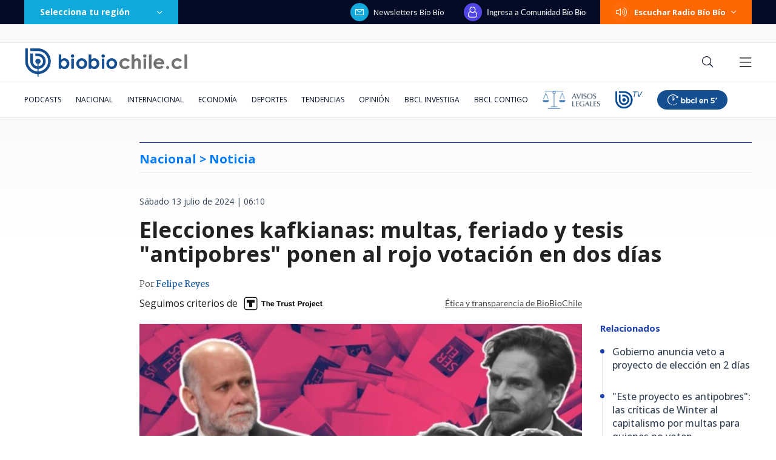

--- FILE ---
content_type: text/html; charset=utf-8
request_url: https://realtime.bbcl.cl/hit/?t=1769529365903&url=https%3A%2F%2Fwww.biobiochile.cl%2Fnoticias%2Fnacional%2Fchile%2F2024%2F07%2F13%2Felecciones-kafkianas-multas-feriado-y-tesis-antipobres-ponen-al-rojo-votacion-en-dos-dias.shtml&property=01G1KMVDSGMWCR31GWZX0VBJBY&referrer=
body_size: -16
content:
01KG02PQEV47ANJVEVR8BVMP9N.DHb6RDEpCxZw9Kr7mRX6MuhaBLQDFlVHwVroeednj2Q=

--- FILE ---
content_type: text/html; charset=utf-8
request_url: https://www.google.com/recaptcha/api2/aframe
body_size: 268
content:
<!DOCTYPE HTML><html><head><meta http-equiv="content-type" content="text/html; charset=UTF-8"></head><body><script nonce="lKSFxJ5uyVRZs1tDxJ0CJA">/** Anti-fraud and anti-abuse applications only. See google.com/recaptcha */ try{var clients={'sodar':'https://pagead2.googlesyndication.com/pagead/sodar?'};window.addEventListener("message",function(a){try{if(a.source===window.parent){var b=JSON.parse(a.data);var c=clients[b['id']];if(c){var d=document.createElement('img');d.src=c+b['params']+'&rc='+(localStorage.getItem("rc::a")?sessionStorage.getItem("rc::b"):"");window.document.body.appendChild(d);sessionStorage.setItem("rc::e",parseInt(sessionStorage.getItem("rc::e")||0)+1);localStorage.setItem("rc::h",'1769529383254');}}}catch(b){}});window.parent.postMessage("_grecaptcha_ready", "*");}catch(b){}</script></body></html>

--- FILE ---
content_type: application/javascript
request_url: https://www.biobiochile.cl/static/realtime/realtime-nacional.js?t=1769529377244&callback=BBCL_Realtime
body_size: 1107
content:
/*2026-01-27 15:55:08*/ BBCL_Realtime([{"id":6712281,"titulo":"Rescatan cuerpo de una de las 6 personas desaparecidas tras hundimiento de nave en Estuario Reloncav\u00ed","url":"https:\/\/www.biobiochile.cl\/noticias\/nacional\/region-de-los-lagos\/2026\/01\/27\/rescatan-cuerpo-de-una-de-las-6-personas-desparecidas-tras-hundimiento-de-nave-en-estuario-reloncavi.shtml","imagen":"2026\/01\/rescate-estuario-reloncavi.png","video_rudo_destacado":"","categoria":"nacional","en_vivo":false,"visitas":227},{"id":6711574,"titulo":"Desalojan toma venezolana instalada hace 6 a\u00f1os en Pe\u00f1alol\u00e9n: no ten\u00eda seguridad ni servicios b\u00e1sicos","url":"https:\/\/www.biobiochile.cl\/noticias\/nacional\/region-metropolitana\/2026\/01\/26\/desalojan-toma-venezolana-instalada-hace-6-anos-en-penalolen-no-tenia-seguridad-ni-servicios-basicos.shtml","imagen":"2026\/01\/fotos-desalojo-toma-penalolen.jpg","video_rudo_destacado":"","categoria":"nacional","en_vivo":false,"visitas":212},{"id":6712525,"titulo":"Alerta en Argentina por avi\u00f3n militar de EEUU en Ushuaia: oposici\u00f3n pide explicaciones a Milei","url":"https:\/\/www.biobiochile.cl\/noticias\/internacional\/eeuu\/2026\/01\/27\/alerta-en-argentina-por-avion-militar-de-eeuu-en-ushuaia-oposicion-pide-explicaciones-a-milei.shtml","imagen":"2026\/01\/avion-eeuu-en-argentina-2.png","video_rudo_destacado":"","categoria":"nacional","en_vivo":false,"visitas":172},{"id":6712166,"titulo":"Amplio operativo para hallar a hombre que desapareci\u00f3 mientras realizaba pesca submarina en Rapa Nui","url":"https:\/\/www.biobiochile.cl\/noticias\/nacional\/region-de-valparaiso\/2026\/01\/27\/amplio-operativo-para-hallar-a-hombre-que-desaparecio-mientras-realizaba-pesca-submarina-en-rapa-nui.shtml","imagen":"2026\/01\/foto-de-contexto-nota-bbcl-4-1.png","video_rudo_destacado":"","categoria":"nacional","en_vivo":false,"visitas":166},{"id":6712221,"titulo":"Al menos 5 personas desaparecidas deja hundimiento de embarcaci\u00f3n en Estuario de Reloncav\u00ed","url":"https:\/\/www.biobiochile.cl\/noticias\/nacional\/region-de-los-lagos\/2026\/01\/27\/al-menos-6-personas-desaparecidas-deja-hundimiento-de-embarcacion-salmonera-en-puerto-varas.shtml","imagen":"2026\/01\/embarcacion-estuario-reloncavi.png","video_rudo_destacado":"https:\/\/rudo.video\/vod\/bVKHtL\/skin\/simple\/o\/MjAyNi8wMS9lbWJhcmNhY2lvbi1lc3R1YXJpby1yZWxvbmNhdmkucG5n","categoria":"nacional","en_vivo":false,"visitas":91},{"id":6712446,"titulo":"Justicia autoriza demolici\u00f3n de casa y bodega en predio de Julia Chu\u00f1il para buscar su cuerpo","url":"https:\/\/www.biobiochile.cl\/noticias\/nacional\/region-de-los-rios\/2026\/01\/27\/justicia-autoriza-demolicion-de-casa-y-bodega-en-predio-de-julia-chunil-para-buscar-su-cuerpo.shtml","imagen":"2026\/01\/predio-julia-chunil.png","video_rudo_destacado":"","categoria":"nacional","en_vivo":false,"visitas":88},{"id":6712209,"titulo":"Delcy Rodr\u00edguez dice que Venezuela \"no acepta \u00f3rdenes de ning\u00fan factor externo\"","url":"https:\/\/www.biobiochile.cl\/noticias\/internacional\/america-latina\/2026\/01\/27\/delcy-rodriguez-dice-que-venezuela-no-acepta-ordenes-de-ningun-factor-externo.shtml","imagen":"2026\/01\/delcy-rodriguez-1.png","video_rudo_destacado":"","categoria":"nacional","en_vivo":false,"visitas":85},{"id":6712695,"titulo":"\u00bfChile viste de Shein? SII revela webs con mayor aporte desde que rige el IVA a compras en extranjero","url":"https:\/\/www.biobiochile.cl\/noticias\/economia\/actualidad-economica\/2026\/01\/27\/chile-viste-de-shein-sii-revela-webs-con-mayor-aporte-desde-que-rige-el-iva-a-compras-en-extranjero.shtml","imagen":"2026\/01\/ahora-285.png","video_rudo_destacado":"","categoria":"nacional","en_vivo":false,"visitas":79},{"id":6712370,"titulo":"Anuncian nuevo m\u00e9todo de pago en Metro y Tren Nos: desde febrero se podr\u00e1n usar tarjetas bancarias","url":"https:\/\/www.biobiochile.cl\/noticias\/nacional\/region-metropolitana\/2026\/01\/27\/anuncian-nuevo-metodo-de-pago-en-metro-y-tren-nos-desde-febrero-se-podran-usar-tarjetas-bancarias.shtml","imagen":"2026\/01\/anuncian-nuevo-metodo-de-pago-en-metro-y-tren-nos_-desde-febrero-se-podran-usar-tarjetas-bancarias.png","video_rudo_destacado":"","categoria":"nacional","en_vivo":false,"visitas":70},{"id":6712734,"titulo":"Futuro ministro Fernando Rabat confirma que exconsejero Luis Silva ser\u00e1 subsecretario de Justicia","url":"https:\/\/www.biobiochile.cl\/noticias\/nacional\/chile\/2026\/01\/27\/futuro-ministro-fernando-rabat-confirma-que-exconsejero-luis-silva-sera-subsecretario-de-justicia.shtml","imagen":"2026\/01\/rabat-silva.jpg","video_rudo_destacado":"https:\/\/rudo.video\/vod\/bVKLcY\/skin\/simple\/o\/MjAyNi8wMS9yYWJhdC1zaWx2YS5qcGc=","categoria":"nacional","en_vivo":false,"visitas":70}])

--- FILE ---
content_type: application/javascript; charset=utf-8
request_url: https://fundingchoicesmessages.google.com/f/AGSKWxXyehBFeVKonvvJ2b1fknSj107ORuQORGe29yBlRyBPawzG1ut1j_Kpo06d6LtMqyWGs3yQKggr3s2t1Bo0SEIt17lK7FINiX3D10c9I5Wm8ADgI4287swHLaL34dykth-M79efjB6Kyxw289WzE1JzAucolT5HfaQX8tscIfCGlaRPcr3WfFnUtlmh/_/customadmode./adframe468..xxx/ads/.120x600./getvdopiaads.
body_size: -1288
content:
window['0238737c-b2f3-4718-ba11-edbe0a3c421e'] = true;